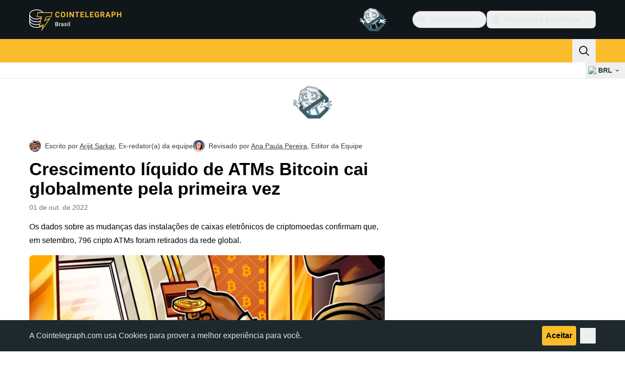

--- FILE ---
content_type: text/javascript; charset=utf-8
request_url: https://br.cointelegraph.com/_duck/ducklings/BuhIdxEP.js
body_size: 224
content:
import{u as $,t as v,g as k,a as D,_ as C}from"./BIW1x9xu.js";import{d as w,ar as V,b as h,l as y,e as F,C as I,o as S,F as t,D as s,a8 as i,au as T,bR as z,ao as u,n as M,Y as N,aQ as B}from"./BQPnIqZ_.js";import{_ as L}from"./CzuydbEY.js";import{_ as A}from"./Ej8TkzKD.js";import{_ as H}from"./Dn5m2IYt.js";import{_ as q}from"./BrYzw7dO.js";import{_ as E}from"./CIv9QyEu.js";import{_ as P}from"./ClDoCEN_.js";import{_ as Q}from"./D71jqmXH.js";import{_ as R}from"./B5Ry5ZUT.js";import"./D0v4vEVS.js";import"./CcoY3Xme.js";import"./xBRAsqDU.js";import"./C2yRzrCl.js";import"./DE0ai6tZ.js";import"./DXcRWECv.js";try{let o=typeof window<"u"?window:typeof global<"u"?global:typeof globalThis<"u"?globalThis:typeof self<"u"?self:{},e=new o.Error().stack;e&&(o._sentryDebugIds=o._sentryDebugIds||{},o._sentryDebugIds[e]="90b91a8c-f848-4e68-a876-9f413b797b4e",o._sentryDebugIdIdentifier="sentry-dbid-90b91a8c-f848-4e68-a876-9f413b797b4e")}catch{}const U=w({__name:"InlineNewsletterSubscriptionForm",setup(o){const e=V(),a=h(),n=$(),r=y(()=>{const{short:b}=F(a.localeProperties),d=[],f=k(b),m=v(n.all());for(const g of f)m.includes(g)&&d.push(g);return d}),{schema:l,initialValues:c,submit:p,complete:_}=D(r);return(b,d)=>(S(),I(t(L),{initialValues:t(c),schema:t(l),class:"max-desktop:w-full desktop:flex-grow","data-testid":"footer-subscription-form",onSubmit:t(p)},{default:s(f=>[i(t(A),{disabled:t(_),placeholder:t(a).t("in.article.subscription.form.input.placeholder"),required:!0,size:t(e).isMobile?"md":"lg",name:"email",round:"lg",suffixVariant:"button-padded",type:"email",variant:"default",class:"w-full","data-testid":"footer-subscription-form-input"},{suffix:s(({size:m})=>[i(C,{size:m,round:"default",variant:"suffix",state:t(n).isLoading()||f.isSubmitting?"pending":t(_)?"complete":"idle"},null,8,["size","state"])]),_:2},1032,["disabled","placeholder","size"])]),_:1},8,["initialValues","schema","onSubmit"]))}}),Y={class:"max-desktop:w-full desktop:flex-grow","data-testid":"footer-bottom-zone-newsletter"},j={class:"mb-3 text-center text-xs font-semibold uppercase text-ct-ds-fg-subtle tablet:text-sm desktop:text-left"},G=["innerHTML"],x="footer.disclaimer",J=w({__name:"Footer",async setup(o){let e,a;const n=h(),r=([e,a]=T(()=>z([x])),e=await e,a(),e),l=y(()=>r.value[x]);return(c,p)=>(S(),I(H,null,{socials:s(()=>[i(E)]),mobileApps:s(()=>[i(q)]),copyright:s(()=>[i(R)]),newsletterForm:s(()=>[u("div",Y,[u("p",j,N(t(n).t("footer.newsletter")),1),i(t(U))])]),aboutUs:s(()=>[i(P)]),navigation:s(()=>[i(Q)]),disclaimer:s(()=>[u("div",{class:M([c.$style.description,"text-bodyS mx-5 text-start text-sm text-ct-ds-fg-subtle tablet:mx-0"]),innerHTML:t(l)},null,10,G)]),_:1}))}}),K="_description_v39f7_1",O={description:K},W={$style:O},pt=B(J,[["__cssModules",W]]);export{pt as default};


--- FILE ---
content_type: text/javascript; charset=utf-8
request_url: https://br.cointelegraph.com/_duck/ducklings/CbiuDrCZ.js
body_size: 3188
content:
import{l as f,L as P,M as oe,b8 as L,cd as re,ce as se,cf as E,F as p,d as H,B as F,N as q,C as Z,o as G,D as N,r as I,E as J,bY as K,cg as Q,ch as ie,ci as le,cj as ce,a2 as W,c as ue,a8 as de,bD as fe,ck as pe,cl as he}from"./BQPnIqZ_.js";import{i as ve,u as ye}from"./D2GaBnd5.js";import{P as Y}from"./D_2xUp0r.js";import{a as ge,g as me,c as we,b as xe,d as be,o as Pe,f as X,s as Ce,e as Ae,h as Se,l as _e}from"./D7958EQa.js";try{let t=typeof window<"u"?window:typeof global<"u"?global:typeof globalThis<"u"?globalThis:typeof self<"u"?self:{},n=new t.Error().stack;n&&(t._sentryDebugIds=t._sentryDebugIds||{},t._sentryDebugIds[n]="fae29cdc-1cdc-4136-9272-98205aa835d3",t._sentryDebugIdIdentifier="sentry-dbid-fae29cdc-1cdc-4136-9272-98205aa835d3")}catch{}function Ee(t){return t!=null&&typeof t=="object"&&"$el"in t}function V(t){if(Ee(t)){const n=t.$el;return ge(n)&&me(n)==="#comment"?null:n}return t}function k(t){return typeof t=="function"?t():p(t)}function ke(t){return{name:"arrow",options:t,fn(n){const e=V(k(t.element));return e==null?{}:xe({element:e,padding:t.padding}).fn(n)}}}function ee(t){return typeof window>"u"?1:(t.ownerDocument.defaultView||window).devicePixelRatio||1}function U(t,n){const e=ee(t);return Math.round(n*e)/e}function Oe(t,n,e){e===void 0&&(e={});const a=e.whileElementsMounted,o=f(()=>{var v;return(v=k(e.open))!=null?v:!0}),i=f(()=>k(e.middleware)),s=f(()=>{var v;return(v=k(e.placement))!=null?v:"bottom"}),d=f(()=>{var v;return(v=k(e.strategy))!=null?v:"absolute"}),l=f(()=>{var v;return(v=k(e.transform))!=null?v:!0}),c=f(()=>V(t.value)),r=f(()=>V(n.value)),u=P(0),m=P(0),g=P(d.value),h=P(s.value),w=oe({}),x=P(!1),C=f(()=>{const v={position:g.value,left:"0",top:"0"};if(!r.value)return v;const b=U(r.value,u.value),$=U(r.value,m.value);return l.value?{...v,transform:"translate("+b+"px, "+$+"px)",...ee(r.value)>=1.5&&{willChange:"transform"}}:{position:g.value,left:b+"px",top:$+"px"}});let A;function _(){if(c.value==null||r.value==null)return;const v=o.value;we(c.value,r.value,{middleware:i.value,placement:s.value,strategy:d.value}).then(b=>{u.value=b.x,m.value=b.y,g.value=b.strategy,h.value=b.placement,w.value=b.middlewareData,x.value=v!==!1})}function S(){typeof A=="function"&&(A(),A=void 0)}function O(){if(S(),a===void 0){_();return}if(c.value!=null&&r.value!=null){A=a(c.value,r.value,_);return}}function M(){o.value||(x.value=!1)}return L([i,s,d,o],_,{flush:"sync"}),L([c,r],O,{flush:"sync"}),L(o,M,{flush:"sync"}),re()&&se(S),{x:E(u),y:E(m),strategy:E(g),placement:E(h),middlewareData:E(w),isPositioned:E(x),floatingStyles:C,update:_}}const Ye=H({__name:"DialogTrigger",props:{asChild:{type:Boolean},as:{default:"button"}},setup(t){const n=t,e=ve(),{forwardRef:a,currentElement:o}=F();return e.contentId||(e.contentId=ye(void 0,"reka-dialog-content")),q(()=>{e.triggerElement.value=o.value}),(i,s)=>(G(),Z(p(Y),J(n,{ref:p(a),type:i.as==="button"?"button":void 0,"aria-haspopup":"dialog","aria-expanded":p(e).open.value||!1,"aria-controls":p(e).open.value?p(e).contentId:void 0,"data-state":p(e).open.value?"open":"closed",onClick:p(e).onOpenToggle}),{default:N(()=>[I(i.$slots,"default")]),_:3},16,["type","aria-expanded","aria-controls","data-state","onClick"]))}}),[te,$e]=K("PopperRoot"),Xe=H({inheritAttrs:!1,__name:"PopperRoot",setup(t){const n=P();return $e({anchor:n,onAnchorChange:e=>n.value=e}),(e,a)=>I(e.$slots,"default")}}),Ue=H({__name:"PopperAnchor",props:{reference:{},asChild:{type:Boolean},as:{}},setup(t){const n=t,{forwardRef:e,currentElement:a}=F(),o=te();return Q(()=>{o.onAnchorChange(n.reference??a.value)}),(i,s)=>(G(),Z(p(Y),{ref:p(e),as:i.as,"as-child":i.asChild},{default:N(()=>[I(i.$slots,"default")]),_:3},8,["as","as-child"]))}});function De(t){return t!==null}function Be(t){return{name:"transformOrigin",options:t,fn(n){var x,C,A;const{placement:e,rects:a,middlewareData:o}=n,s=((x=o.arrow)==null?void 0:x.centerOffset)!==0,d=s?0:t.arrowWidth,l=s?0:t.arrowHeight,[c,r]=j(e),u={start:"0%",center:"50%",end:"100%"}[r],m=(((C=o.arrow)==null?void 0:C.x)??0)+d/2,g=(((A=o.arrow)==null?void 0:A.y)??0)+l/2;let h="",w="";return c==="bottom"?(h=s?u:`${m}px`,w=`${-l}px`):c==="top"?(h=s?u:`${m}px`,w=`${a.floating.height+l}px`):c==="right"?(h=`${-l}px`,w=s?u:`${g}px`):c==="left"&&(h=`${a.floating.width+l}px`,w=s?u:`${g}px`),{data:{x:h,y:w}}}}}function j(t){const[n,e="center"]=t.split("-");return[n,e]}function Re(t){const n=P(),e=f(()=>{var o;return((o=n.value)==null?void 0:o.width)??0}),a=f(()=>{var o;return((o=n.value)==null?void 0:o.height)??0});return q(()=>{const o=ie(t);if(o){n.value={width:o.offsetWidth,height:o.offsetHeight};const i=new ResizeObserver(s=>{if(!Array.isArray(s)||!s.length)return;const d=s[0];let l,c;if("borderBoxSize"in d){const r=d.borderBoxSize,u=Array.isArray(r)?r[0]:r;l=u.inlineSize,c=u.blockSize}else l=o.offsetWidth,c=o.offsetHeight;n.value={width:l,height:c}});return i.observe(o,{box:"border-box"}),()=>i.unobserve(o)}else n.value=void 0}),{width:e,height:a}}const ze={side:"bottom",sideOffset:0,align:"center",alignOffset:0,arrowPadding:0,avoidCollisions:!0,collisionBoundary:()=>[],collisionPadding:0,sticky:"partial",hideWhenDetached:!1,positionStrategy:"fixed",updatePositionStrategy:"optimized",prioritizePosition:!1},[qe,He]=K("PopperContent"),Ze=H({inheritAttrs:!1,__name:"PopperContent",props:le({side:{},sideOffset:{},align:{},alignOffset:{},avoidCollisions:{type:Boolean},collisionBoundary:{},collisionPadding:{},arrowPadding:{},sticky:{},hideWhenDetached:{type:Boolean},positionStrategy:{},updatePositionStrategy:{},disableUpdateOnLayoutShift:{type:Boolean},prioritizePosition:{type:Boolean},reference:{},asChild:{type:Boolean},as:{}},{...ze}),emits:["placed"],setup(t,{emit:n}){const e=t,a=n,o=te(),{forwardRef:i,currentElement:s}=F(),d=P(),l=P(),{width:c,height:r}=Re(l),u=f(()=>e.side+(e.align!=="center"?`-${e.align}`:"")),m=f(()=>typeof e.collisionPadding=="number"?e.collisionPadding:{top:0,right:0,bottom:0,left:0,...e.collisionPadding}),g=f(()=>Array.isArray(e.collisionBoundary)?e.collisionBoundary:[e.collisionBoundary]),h=f(()=>({padding:m.value,boundary:g.value.filter(De),altBoundary:g.value.length>0})),w=ce(()=>[Pe({mainAxis:e.sideOffset+r.value,alignmentAxis:e.alignOffset}),e.prioritizePosition&&e.avoidCollisions&&X({...h.value}),e.avoidCollisions&&Ce({mainAxis:!0,crossAxis:!!e.prioritizePosition,limiter:e.sticky==="partial"?_e():void 0,...h.value}),!e.prioritizePosition&&e.avoidCollisions&&X({...h.value}),Ae({...h.value,apply:({elements:y,rects:T,availableWidth:D,availableHeight:B})=>{const{width:R,height:ae}=T.reference,z=y.floating.style;z.setProperty("--reka-popper-available-width",`${D}px`),z.setProperty("--reka-popper-available-height",`${B}px`),z.setProperty("--reka-popper-anchor-width",`${R}px`),z.setProperty("--reka-popper-anchor-height",`${ae}px`)}}),l.value&&ke({element:l.value,padding:e.arrowPadding}),Be({arrowWidth:c.value,arrowHeight:r.value}),e.hideWhenDetached&&Se({strategy:"referenceHidden",...h.value})]),x=f(()=>e.reference??o.anchor.value),{floatingStyles:C,placement:A,isPositioned:_,middlewareData:S}=Oe(x,d,{strategy:e.positionStrategy,placement:u,whileElementsMounted:(...y)=>be(...y,{layoutShift:!e.disableUpdateOnLayoutShift,animationFrame:e.updatePositionStrategy==="always"}),middleware:w}),O=f(()=>j(A.value)[0]),M=f(()=>j(A.value)[1]);Q(()=>{_.value&&a("placed")});const v=f(()=>{var y;return((y=S.value.arrow)==null?void 0:y.centerOffset)!==0}),b=P("");W(()=>{s.value&&(b.value=window.getComputedStyle(s.value).zIndex)});const $=f(()=>{var y;return((y=S.value.arrow)==null?void 0:y.x)??0}),ne=f(()=>{var y;return((y=S.value.arrow)==null?void 0:y.y)??0});return He({placedSide:O,onArrowChange:y=>l.value=y,arrowX:$,arrowY:ne,shouldHideArrow:v}),(y,T)=>{var D,B,R;return G(),ue("div",{ref_key:"floatingRef",ref:d,"data-reka-popper-content-wrapper":"",style:fe({...p(C),transform:p(_)?p(C).transform:"translate(0, -200%)",minWidth:"max-content",zIndex:b.value,"--reka-popper-transform-origin":[(D=p(S).transformOrigin)==null?void 0:D.x,(B=p(S).transformOrigin)==null?void 0:B.y].join(" "),...((R=p(S).hide)==null?void 0:R.referenceHidden)&&{visibility:"hidden",pointerEvents:"none"}})},[de(p(Y),J({ref:p(i)},y.$attrs,{"as-child":e.asChild,as:y.as,"data-side":O.value,"data-align":M.value,style:{animation:p(_)?void 0:"none"}}),{default:N(()=>[I(y.$slots,"default")]),_:3},16,["as-child","as","data-side","data-align","style"])],4)}}});function Je(t,n){const e=pe(!1,300),a=P(null),o=he();function i(){a.value=null,e.value=!1}function s(d,l){const c=d.currentTarget,r={x:d.clientX,y:d.clientY},u=Ie(r,c.getBoundingClientRect()),m=Me(r,u),g=Te(l.getBoundingClientRect()),h=We([...m,...g]);a.value=h,e.value=!0}return W(d=>{if(t.value&&n.value){const l=r=>s(r,n.value),c=r=>s(r,t.value);t.value.addEventListener("pointerleave",l),n.value.addEventListener("pointerleave",c),d(()=>{var r,u;(r=t.value)==null||r.removeEventListener("pointerleave",l),(u=n.value)==null||u.removeEventListener("pointerleave",c)})}}),W(d=>{var l;if(a.value){const c=r=>{var x,C;if(!a.value||!(r.target instanceof HTMLElement))return;const u=r.target,m={x:r.clientX,y:r.clientY},g=((x=t.value)==null?void 0:x.contains(u))||((C=n.value)==null?void 0:C.contains(u)),h=!Le(m,a.value),w=!!u.closest("[data-grace-area-trigger]");g?i():(h||w)&&(i(),o.trigger())};(l=t.value)==null||l.ownerDocument.addEventListener("pointermove",c),d(()=>{var r;return(r=t.value)==null?void 0:r.ownerDocument.removeEventListener("pointermove",c)})}}),{isPointerInTransit:e,onPointerExit:o.on}}function Ie(t,n){const e=Math.abs(n.top-t.y),a=Math.abs(n.bottom-t.y),o=Math.abs(n.right-t.x),i=Math.abs(n.left-t.x);switch(Math.min(e,a,o,i)){case i:return"left";case o:return"right";case e:return"top";case a:return"bottom";default:throw new Error("unreachable")}}function Me(t,n,e=5){const a=[];switch(n){case"top":a.push({x:t.x-e,y:t.y+e},{x:t.x+e,y:t.y+e});break;case"bottom":a.push({x:t.x-e,y:t.y-e},{x:t.x+e,y:t.y-e});break;case"left":a.push({x:t.x+e,y:t.y-e},{x:t.x+e,y:t.y+e});break;case"right":a.push({x:t.x-e,y:t.y-e},{x:t.x-e,y:t.y+e});break}return a}function Te(t){const{top:n,right:e,bottom:a,left:o}=t;return[{x:o,y:n},{x:e,y:n},{x:e,y:a},{x:o,y:a}]}function Le(t,n){const{x:e,y:a}=t;let o=!1;for(let i=0,s=n.length-1;i<n.length;s=i++){const d=n[i].x,l=n[i].y,c=n[s].x,r=n[s].y;l>a!=r>a&&e<(c-d)*(a-l)/(r-l)+d&&(o=!o)}return o}function We(t){const n=t.slice();return n.sort((e,a)=>e.x<a.x?-1:e.x>a.x?1:e.y<a.y?-1:e.y>a.y?1:0),Ve(n)}function Ve(t){if(t.length<=1)return t.slice();const n=[];for(let a=0;a<t.length;a++){const o=t[a];for(;n.length>=2;){const i=n[n.length-1],s=n[n.length-2];if((i.x-s.x)*(o.y-s.y)>=(i.y-s.y)*(o.x-s.x))n.pop();else break}n.push(o)}n.pop();const e=[];for(let a=t.length-1;a>=0;a--){const o=t[a];for(;e.length>=2;){const i=e[e.length-1],s=e[e.length-2];if((i.x-s.x)*(o.y-s.y)>=(i.y-s.y)*(o.x-s.x))e.pop();else break}e.push(o)}return e.pop(),n.length===1&&e.length===1&&n[0].x===e[0].x&&n[0].y===e[0].y?n:n.concat(e)}export{Ye as _,Xe as a,Ze as b,Ue as c,qe as i,Je as u};


--- FILE ---
content_type: text/javascript; charset=utf-8
request_url: https://br.cointelegraph.com/_duck/ducklings/BudI7F6Y.js
body_size: -755
content:
import{d as n,r as s}from"./GkehEg_F.js";import"./BQPnIqZ_.js";try{let e=typeof window<"u"?window:typeof global<"u"?global:typeof globalThis<"u"?globalThis:typeof self<"u"?self:{},r=new e.Error().stack;r&&(e._sentryDebugIds=e._sentryDebugIds||{},e._sentryDebugIds[r]="13467b05-38ae-47a2-8ba1-5828f73db0b7",e._sentryDebugIdIdentifier="sentry-dbid-13467b05-38ae-47a2-8ba1-5828f73db0b7")}catch{}const g=e=>(e=n(e),s(`/images/logo/${e}.png`)),o=e=>s(`/images/logo/memecurrencies/${e}.png`),d=(e,r)=>(e=n(e),r=n(r),s(`/images/chart/weekly/${e}-${r}.svg`));export{o as a,d as b,g};
